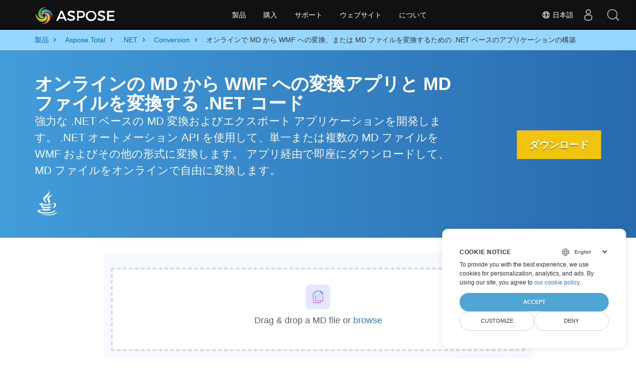

--- FILE ---
content_type: text/html
request_url: https://products.aspose.com/total/ja/net/conversion/md-to-wmf/
body_size: 11987
content:
<!doctype html><html lang=ja class=no-js><head><meta charset=utf-8><link rel=dns-prefetch href=https://www.googletagmanager.com/><script>window.dataLayer=window.dataLayer||[];function gtag(){dataLayer.push(arguments)}gtag("set","url_passthrough",!0),gtag("set","ads_data_redaction",!0),gtag("consent","default",{ad_storage:"denied",ad_user_data:"denied",ad_personalization:"denied",analytics_storage:"denied"}),window.uetq=window.uetq||[],window.uetq.push("consent","default",{ad_storage:"denied"})</script><script>(function(e,t,n,s,o){e[s]=e[s]||[],e[s].push({"gtm.start":(new Date).getTime(),event:"gtm.js"});var a=t.getElementsByTagName(n)[0],i=t.createElement(n),r=s!="dataLayer"?"&l="+s:"";i.async=!0,i.src="https://www.googletagmanager.com/gtm.js?id="+o+r,a.parentNode.insertBefore(i,a)})(window,document,"script","dataLayer","GTM-NJMHSH")</script><meta name=robots content="index, follow"><link rel=apple-touch-icon sizes=180x180 href=https://cms.admin.containerize.com/templates/asposecloud/images/apple-touch-icon.png><link rel=icon type=image/png sizes=32x32 href=https://cms.admin.containerize.com/templates/asposecloud/images/favicon-32x32.png><link rel=icon type=image/png sizes=16x16 href=https://cms.admin.containerize.com/templates/asposecloud/images/favicon-16x16.png><link rel=mask-icon href=https://cms.admin.containerize.com/templates/asposecloud/images/safari-pinned-tab.svg color=#5bbad5><link rel="shortcut icon" href=https://cms.admin.containerize.com/templates/asposecloud/images/favicon.ico><meta name=msapplication-TileColor content="#2b5797"><meta name=msapplication-config content="https://cms.admin.containerize.com/templates/asposecloud/images/browserconfig.xml"><meta name=theme-color content="#ffffff"><meta name=author content="Aspose"><meta charset=utf-8><meta name=viewport content="width=device-width,initial-scale=1,shrink-to-fit=no"><link rel=canonical href=https://products.aspose.com/total/ja/net/conversion/md-to-wmf/><link rel=alternate hreflang=x-default href=https://products.aspose.com/total/net/conversion/md-to-wmf/><link rel=alternate hreflang=en href=https://products.aspose.com/total/net/conversion/md-to-wmf/><link rel=alternate hreflang=fr href=https://products.aspose.com/total/fr/net/conversion/md-to-wmf/><link rel=alternate hreflang=de href=https://products.aspose.com/total/de/net/conversion/md-to-wmf/><link rel=alternate hreflang=tr href=https://products.aspose.com/total/tr/net/conversion/md-to-wmf/><link rel=alternate hreflang=el href=https://products.aspose.com/total/el/net/conversion/md-to-wmf/><link rel=alternate hreflang=ru href=https://products.aspose.com/total/ru/net/conversion/md-to-wmf/><link rel=alternate hreflang=zh href=https://products.aspose.com/total/zh/net/conversion/md-to-wmf/><link rel=alternate hreflang=hi href=https://products.aspose.com/total/hi/net/conversion/md-to-wmf/><link rel=alternate hreflang=it href=https://products.aspose.com/total/it/net/conversion/md-to-wmf/><link rel=alternate hreflang=es href=https://products.aspose.com/total/es/net/conversion/md-to-wmf/><link rel=alternate hreflang=pt href=https://products.aspose.com/total/pt/net/conversion/md-to-wmf/><link rel=alternate hreflang=id href=https://products.aspose.com/total/id/net/conversion/md-to-wmf/><link rel=alternate hreflang=pl href=https://products.aspose.com/total/pl/net/conversion/md-to-wmf/><link rel=alternate hreflang=hu href=https://products.aspose.com/total/hu/net/conversion/md-to-wmf/><link rel=alternate hreflang=nl href=https://products.aspose.com/total/nl/net/conversion/md-to-wmf/><link rel=alternate hreflang=sv href=https://products.aspose.com/total/sv/net/conversion/md-to-wmf/><link rel=alternate hreflang=cs href=https://products.aspose.com/total/cs/net/conversion/md-to-wmf/><link rel=alternate hreflang=uk href=https://products.aspose.com/total/uk/net/conversion/md-to-wmf/><link rel=alternate hreflang=he href=https://products.aspose.com/total/he/net/conversion/md-to-wmf/><link rel=alternate hreflang=ar href=https://products.aspose.com/total/ar/net/conversion/md-to-wmf/><link rel=alternate hreflang=th href=https://products.aspose.com/total/th/net/conversion/md-to-wmf/><link rel=alternate hreflang=ko href=https://products.aspose.com/total/ko/net/conversion/md-to-wmf/><link rel=alternate hreflang=vi href=https://products.aspose.com/total/vi/net/conversion/md-to-wmf/><meta name=generator content="Hugo 0.101.0"><title>オンラインで MD から WMF への変換、または MD ファイルを変換するための .NET ベースのアプリケーションの構築 | products.aspose.com</title><meta name=description content="MD を WMF ファイルに変換する無料オンライン アプリ。MD ドキュメント用の .NET C# 変換ライブラリ コード。"><script type=application/ld+json>{"@context":"http://schema.org/","@type":"SoftwareApplication","name":"Aspose.Total for Net","applicationCategory":"DeveloperApplication","image":["https://www.aspose.cloud/templates/aspose/img/products/total/aspose_total-for-net.svg"],"description":"MD を WMF ファイルに変換する無料オンライン アプリ。MD ドキュメント用の .NET C# 変換ライブラリ コード。","downloadUrl":"https://releases.aspose.com/total/net/","releaseNotes":"https://docs.aspose.com/total/net/release-notes/","operatingSystem":["Windows","Linux","macOS"]}</script><script type=application/ld+json>{"@context":"https://schema.org/","@type":"Article","mainEntityOfPage":{"@type":"WebPage","@id":"https:\/\/products.aspose.com\/total\/ja\/net\/conversion\/md-to-wmf\/"},"headline":"オンラインで MD から WMF への変換、または MD ファイルを変換するための .NET ベースのアプリケーションの構築","description":"MD を WMF ファイルに変換する無料オンライン アプリ。MD ドキュメント用の .NET C# 変換ライブラリ コード。","image":{"@type":"ImageObject","url":"https://www.aspose.cloud/templates/aspose/img/products/total/aspose_total-for-net.svg","width":"","height":""},"author":{"@type":"Organization","name":"Aspose Pty Ltd"},"publisher":{"@type":"Organization","name":"Aspose Pty Ltd","logo":{"@type":"ImageObject","url":"https://about.aspose.com/templates/aspose/img/svg/aspose-logo.svg","width":"","height":""}},"datePublished":"2026-01-15","wordCount":"578","articleBody":"[オンラインの MD から WMF への変換アプリと MD ファイルを変換する .NET コード 強力な .NET ベースの MD 変換およびエクスポート アプリケーションを開発します。 .NET オートメーション API を使用して、単一または複数の MD ファイルを WMF およびその他の形式に変換します。 アプリ経由で即座にダウンロードして、MD ファイルをオンラインで自由に変換します。 ダウンロード アプリを使用してオンラインでMDをWMFファイルに変換する 変換するMDファイルをアップロードします MDのサイズに応じて数秒以上待ちます アップロードステータスバーに注意してください 「変換」ボタンをクリックします MD は WMF ドキュメントに変換されます 変換されたWMFファイルをダウンロードする .NET Automation API 経由で MD を WMF に変換する Document クラスを使用してMDファイルを開きます JpegDevice クラスオブジェクトを初期化し、 Process を使用してMDをJPEGにレンダリングします。 com \/ pdf \/ net \/ aspose.pdf.devices.pagedevice \/ process \/ methods \/ 1)メソッド Image クラスを使用してJPEGファイルをロードします Save メソッドを使用してドキュメントをWMF形式で保存します \u0026nbsp; C# .NET 経由で MD を WMF に変換する \u0026nbsp; \u0026nbsp; C＃を介して単一ファイルでMDファイルをWMFに変換する, C＃を介してMDファイルをWMFに変換および回転します などの他の機能を使用して MD を WMF に保存するケースがさらにいくつかあります。 \u0026nbsp; .NET を使用して MD ファイル変換アプリケーションを開発する MD ファイルを WMF ドキュメントに簡単に保存およびエクスポートするための .NET ベースのソフトウェア アプリケーションを開発する必要がありますか? Aspose.Total for .NET を使用すると、.NET 開発者は誰でも上記の API コードを統合して、Microsoft Word、Excel、Powerpoint、PDF、電子メール ファイル、画像、その他の形式を含むさまざまな形式にわたる変換アプリケーションをプログラムできます。 ドキュメント変換用の強力な .NET ライブラリ。MD 形式を含む多くの一般的な形式をサポートします。 ドキュメントを他の形式にエクスポートする場合、プログラマーは Aspose.Words for .NET 、 Aspose.Cells for .NET 、 Aspose.Slides for .NET 、 Aspose.PDF for .NET 、 Aspose.Imaging for .NET などの Aspose.Total for .NET 子 API を使用できます。 MD .NET 用変換ライブラリ Aspose.Total for .NET をシステムにインストールするには、3 つの代替オプションがあります。 ニーズに似たものを選択し、ステップバイステップの指示に従ってください。 NuGet Package をインストールします。 ドキュメント を参照してください Visual Studio IDE 内で Aspose.Wrods 、 Aspose.Cells 、 Aspose.PDF などの子 API を選択して、パッケージ マネージャー コンソールを使用してライブラリをインストールします。 Windowsインストーラーを使用してライブラリを手動でインストールする MD を WMF に保存するアプリの要件 当社製品は完全にクロスプラットフォームであり、「.NET Standard 2.0」仕様に準拠したすべての主要な .NET 実装をサポートしています。 Microsoft .NET Framework、最も古いバージョン 2.0 から始まり、最新の「.NET Framework 4.8」まで .NET Core は、最も古い 2.0 から始まり、最新の \u0026lsquo;.NET 6\u0026rsquo; で終わります。 モノラル \u0026gt;= 2.6.7 .NET コードは基盤となるハードウェアやオペレーティング システムに依存せず、仮想マシンのみに依存するため、Windows、macOS、Android、iOS、Linux 向けのあらゆる種類のソフトウェアを自由に開発できます。 .NET Framework、.NET Core、Windows Azure、Mono、または Xamarin の対応するバージョンがインストールされていることを確認してください。 C#、F#、VB.NET アプリケーションを作成するには、Microsoft Visual Studio、Xamarin、MonoDevelop IDE を使用することをお勧めします。 プログラムでMDファイルをWMFに変換する：ユースケース マークダウン ファイル(.md) を ウィンドウズ メタファイル (WMF) 形式に コンバージョンする。 マークダウン ファイルは、テキスト情報の保存とドキュメント作成に向άλι適しています。しかし、グラフィックスやイメージとの 작업においては、WMF 形式のような高品質な レンダリングと ビジュアル化が重要です。 マークダウン ファイルを WMF 形式に コンバージョンすることで、グラフィカル 콘텐츠のフル潜力を引き出すことができます。この変換により、次のような用途で役立ちます: 用途: インフォグラフィック作成: インフォグラフィックを作成し、データの_insights_を視覚的に表現し、効率的に情報を共有することができるようにします。 技術文書とドキュメンテ이션: WMF 形式で 技術イラストレーションや チャートを レンダーし、ドキュメント에 高品質な ビジュアル 表現を実現します。 グラフィック デザインと アートワーク: マークダウン ファイルを グラフィックス、ロゴ、または アートワークに コンバージョンし、さまざまな メディア（プリンターや デジタルプラットフォーム）で 使用できる スターヌグ 디자인을 생성することができます。 マークダウン ファイルを WMF 形式に コンバージョンすることで、グラフィカル 콘텐츠の 창의적可能性を引き出し、さまざまな 영역에서 효과를 실現することが 됩니다。 よくある質問 上記の .NET コードをアプリケーションで使用できますか? はい、このコードをダウンロードしていただけます。.NET を使用して、MD を WMF ファイルにエクスポートして保存するプロフェッショナルなソリューションを簡単に開発できます。 Aspose MD から WMF への変換 API を使用して、.NET で高レベルのプラットフォームに依存しないソフトウェアを開発します。 このドキュメントエクスポートアプリは Windows でのみ動作しますか? Windows、Linux、Mac OS、Android など、どのオペレーティング システムで実行されているかに関係なく、どのデバイスからでも MD から WMF へのドキュメントのエクスポートを開始できる柔軟性があります。 必要なのは、最新の Web ブラウザとアクティブなインターネット接続だけです。 オンライン アプリを使用して複数の MD ドキュメントを変換するのは安全ですか? もちろんです! 当社のサービスを通じて生成された出力ファイルは、24 時間以内に当社サーバーから安全かつ自動的に削除されます。 その結果、これらのファイルに関連付けられたダウンロード リンクは、この期間を過ぎると機能しなくなります。 アプリを使用するにはどのブラウザが必要ですか? オンラインでの MD ドキュメント変換には、Google Chrome、Firefox、Opera、Safari などの最新の Web ブラウザを使用できます。 複数の MD ファイルをエクスポートするにはどうすればよいですか? まず、変換したい 1 つ以上のファイルをアップロードします。MD ファイルをドラッグ アンド ドロップするか、白い領域内をクリックするだけです。 その後、「変換」ボタンをクリックすると、オンライン変換アプリがアップロードされたファイルをすぐに処理します。 MD ファイルの変換にはどのくらい時間がかかりますか? この変換アプリケーションは高速に動作しますが、ドキュメントのサイズによっては、アップロードして必要な形式で保存するまでに数秒以上かかる場合があります。 MD の変換オプションを .NET で探索 MD を ODP に変換 (OpenDocument プレゼンテーション形式) MD を OTP に変換 (OpenDocument標準フォーマット) MD を POTM に変換 (Microsoft PowerPoint テンプレート ファイル) MD を POTX に変換 (Microsoft PowerPoint テンプレートのプレゼンテーション) MD を POT に変換 (Microsoft PowerPoint テンプレート ファイル) MD を POWERPOINT に変換 (プレゼンテーションファイル) MD を PPSM に変換 (マクロを有効にしたスライド ショー) MD を PPSX に変換 (PowerPoint スライド ショー) MD を PPS に変換 (PowerPoint スライド ショー) MD を PPTM に変換 (マクロが有効なプレゼンテーション ファイル) MD を PPT に変換 (パワーポイントによるプレゼンテーション) MD を SWF に変換 (ショックウェーブフラッシュムービー) MD を XAML に変換 (XAMLファイル) MD を DOCM に変換 (Microsoft Word 2007 マルコ ファイル) MD を DOTM に変換 (Microsoft Word 2007\u0026#43; テンプレート ファイル) MD を DOTX に変換 (Microsoft Wordテンプレートファイル) MD を DOT に変換 (Microsoft Wordテンプレートファイル) MD を FLATOPC に変換 (Microsoft Word 2003 ワードプロセッサML) MD を GIF に変換 (グラフィカル交換フォーマット) MD を MARKDOWN に変換 (軽量マークアップ言語) MD を MHTML に変換 (MIME HTML) MD を ODT に変換 (OpenDocument テキスト ファイル形式) MD を OTT に変換 (OpenDocument テンプレート) MD を PCL に変換 (プリンターコマンド言語) MD を PS に変換 (ポストスクリプトファイル) MD を RTF に変換 (リッチテキスト形式) MD を WORDML に変換 (Microsoft Word 2003 ワードプロセッサML) MD を XAMLFLOW に変換 (MicrosoftのPower Automate) MD を APNG に変換 (アニメーション化されたポータブル ネットワーク グラフィックス) MD を CSV に変換 (カンマ区切りの値) MD を DICOM に変換 (医療におけるデジタル イメージングと通信) MD を DIF に変換 (データ交換フォーマット) MD を DXF に変換 (Autodesk 図面交換フォーマット) MD を EMZ に変換 (Windows 圧縮拡張メタファイル) MD を Excel に変換 (スプレッドシートのファイル形式) MD を FODS に変換 (OpenDocument フラット XML スプレッドシート) MD を IMAGE に変換 (画像ファイル) MD を JPEG2000 に変換 (J2K画像フォーマット) MD を ODS に変換 (OpenDocument スプレッドシート) MD を PSD に変換 (Photoshop ドキュメント) \u0026nbsp;]"}</script><script type=application/ld+json>{"@context":"https://schema.org","@type":"Organization","name":"Aspose Pty. Ltd.","url":"https://www.aspose.com","logo":"https://about.aspose.com/templates/aspose/img/svg/aspose-logo.svg","alternateName":"Aspose","sameAs":["https://www.facebook.com/Aspose/","https://twitter.com/Aspose","https://www.youtube.com/user/AsposeVideo","https://www.linkedin.com/company/aspose","https://stackoverflow.com/questions/tagged/aspose","https://aspose.quora.com/","https://aspose.github.io/"],"contactPoint":[{"@type":"ContactPoint","telephone":"+1 903 306 1676","contactType":"sales","areaServed":"US","availableLanguage":"en"},{"@type":"ContactPoint","telephone":"+44 141 628 8900","contactType":"sales","areaServed":"GB","availableLanguage":"en"},{"@type":"ContactPoint","telephone":"+61 2 8006 6987","contactType":"sales","areaServed":"AU","availableLanguage":"en"}]}</script><script type=application/ld+json>{"@context":"https://schema.org","@type":"WebSite","url":"https://www.aspose.com","sameAs":["https://search.aspose.com","https://docs.aspose.com","https://blog.aspose.com","https://forum.aspose.com","https://products.aspose.com","https://about.aspose.com","https://purchase.aspose.com","https://apireference.aspose.com"],"potentialAction":{"@type":"SearchAction","target":"https://search.aspose.com/search/?q={search_term_string}","query-input":"required name=search_term_string"}}</script><meta itemprop=name content="オンラインで MD から WMF への変換、または MD ファイルを変換するための .NET ベースのアプリケーションの構築"><meta itemprop=description content="MD を WMF ファイルに変換する無料オンライン アプリ。MD ドキュメント用の .NET C# 変換ライブラリ コード。"><meta property="og:title" content="オンラインで MD から WMF への変換、または MD ファイルを変換するための .NET ベースのアプリケーションの構築"><meta property="og:description" content="MD を WMF ファイルに変換する無料オンライン アプリ。MD ドキュメント用の .NET C# 変換ライブラリ コード。"><meta property="og:type" content="website"><meta property="og:url" content="https://products.aspose.com/total/ja/net/conversion/md-to-wmf/"><link href=/total/css/ico.min.css rel=stylesheet><link rel=preload href=/total/css/auto-page.min.css as=style onload='this.onload=null,this.rel="stylesheet"'><noscript><link rel=stylesheet href=/total/css/auto-page.min.css></noscript><script>(function(e,t,n,s,o,i,a){e.ContainerizeMenuObject=o,e[o]=e[o]||function(){(e[o].q=e[o].q||[]).push(arguments)},e[o].l=1*new Date,i=t.createElement(n),a=t.getElementsByTagName(n)[0],i.async=1,i.src=s,a.parentNode.append(i)})(window,document,"script","https://menu-new.containerize.com/scripts/engine.min.js?v=1.0.1","aspose-ja")</script><div class=lang-selector id=locale style=display:none!important><a href=#><em class="flag-jp flag-24"></em>&nbsp;日本語</a></div><div class="modal fade lanpopup" id=langModal tabindex=-1 aria-labelledby=langModalLabel data-nosnippet aria-modal=true role=dialog style=display:none><div class="modal-dialog modal-dialog-centered modal-lg"><div class=modal-content style=background-color:#343a40><a class=lang-close id=lang-close href=#><img src=/images/close.svg width=14 height=14 alt=Close></em></a><div class=modal-body><div class=rowbox><div class="col langbox"><a href=https://products.aspose.com/total/net/conversion/md-to-wmf/ data-title=En class=langmenu><span><em class="flag-us flag-24"></em>&nbsp;English</span></a></div><div class="col langbox"><a href=https://products.aspose.com/total/fr/net/conversion/md-to-wmf/ data-title=Fr class=langmenu><span><em class="flag-fr flag-24"></em>&nbsp;Français</span></a></div><div class="col langbox"><a href=https://products.aspose.com/total/de/net/conversion/md-to-wmf/ data-title=De class=langmenu><span><em class="flag-de flag-24"></em>&nbsp;Deutsch</span></a></div><div class="col langbox"><a href=https://products.aspose.com/total/tr/net/conversion/md-to-wmf/ data-title=Tr class=langmenu><span><em class="flag-tr flag-24"></em>&nbsp;Türkçe</span></a></div><div class="col langbox"><a href=https://products.aspose.com/total/el/net/conversion/md-to-wmf/ data-title=El class=langmenu><span><em class="flag-gr flag-24"></em>&nbsp;Ελληνικά</span></a></div><div class="col langbox"><a href=https://products.aspose.com/total/ru/net/conversion/md-to-wmf/ data-title=Ru class=langmenu><span><em class="flag-ru flag-24"></em>&nbsp;Русский</span></a></div><div class="col langbox"><a href=https://products.aspose.com/total/zh/net/conversion/md-to-wmf/ data-title=Zh class=langmenu><span><em class="flag-cn flag-24"></em>&nbsp;简体中文</span></a></div><div class="col langbox"><a href=https://products.aspose.com/total/hi/net/conversion/md-to-wmf/ data-title=Hi class=langmenu><span><em class="flag-in flag-24"></em>&nbsp;हिन्दी</span></a></div><div class="col langbox"><a href=https://products.aspose.com/total/it/net/conversion/md-to-wmf/ data-title=It class=langmenu><span><em class="flag-it flag-24"></em>&nbsp;Italiano</span></a></div><div class="col langbox"><a href=https://products.aspose.com/total/es/net/conversion/md-to-wmf/ data-title=Es class=langmenu><span><em class="flag-es flag-24"></em>&nbsp;Español</span></a></div><div class="col langbox"><a href=https://products.aspose.com/total/pt/net/conversion/md-to-wmf/ data-title=Pt class=langmenu><span><em class="flag-br flag-24"></em>&nbsp;Português</span></a></div><div class="col langbox"><a href=https://products.aspose.com/total/id/net/conversion/md-to-wmf/ data-title=Id class=langmenu><span><em class="flag-id flag-24"></em>&nbsp;Indonesian</span></a></div><div class="col langbox"><a href=https://products.aspose.com/total/pl/net/conversion/md-to-wmf/ data-title=Pl class=langmenu><span><em class="flag-pl flag-24"></em>&nbsp;Polski</span></a></div><div class="col langbox"><a href=https://products.aspose.com/total/hu/net/conversion/md-to-wmf/ data-title=Hu class=langmenu><span><em class="flag-hu flag-24"></em>&nbsp;Magyar</span></a></div><div class="col langbox"><a href=https://products.aspose.com/total/nl/net/conversion/md-to-wmf/ data-title=Nl class=langmenu><span><em class="flag-nl flag-24"></em>&nbsp;Nederlands</span></a></div><div class="col langbox"><a href=https://products.aspose.com/total/sv/net/conversion/md-to-wmf/ data-title=Sv class=langmenu><span><em class="flag-se flag-24"></em>&nbsp;Svenska</span></a></div><div class="col langbox"><a href=https://products.aspose.com/total/cs/net/conversion/md-to-wmf/ data-title=Cs class=langmenu><span><em class="flag-cz flag-24"></em>&nbsp;čeština</span></a></div><div class="col langbox"><a href=https://products.aspose.com/total/uk/net/conversion/md-to-wmf/ data-title=Uk class=langmenu><span><em class="flag-ua flag-24"></em>&nbsp;Україна</span></a></div><div class="col langbox"><a href=https://products.aspose.com/total/he/net/conversion/md-to-wmf/ data-title=He class=langmenu><span><em class="flag-il flag-24"></em>&nbsp;עִברִית</span></a></div><div class="col langbox"><a href=https://products.aspose.com/total/ar/net/conversion/md-to-wmf/ data-title=Ar class=langmenu><span><em class="flag-sa flag-24"></em>&nbsp;عربي</span></a></div><div class="col langbox"><a href=https://products.aspose.com/total/th/net/conversion/md-to-wmf/ data-title=Th class=langmenu><span><em class="flag-th flag-24"></em>&nbsp;ไทย</span></a></div><div class="col langbox"><a href=https://products.aspose.com/total/ko/net/conversion/md-to-wmf/ data-title=Ko class=langmenu><span><em class="flag-kr flag-24"></em>&nbsp;한국인</span></a></div><div class="col langbox"><a href=https://products.aspose.com/total/vi/net/conversion/md-to-wmf/ data-title=Vi class=langmenu><span><em class="flag-vn flag-24"></em>&nbsp;Tiếng Việt</span></a></div></div></div></div></div></div></div><script>const langshowpop=document.getElementById("locale"),langhidepop=document.getElementById("lang-close");langshowpop.addEventListener("click",addClass,!1),langhidepop.addEventListener("click",removeClass,!1);function addClass(e){e.preventDefault();var t=document.querySelector(".lanpopup");t.classList.toggle("show")}function removeClass(e){e.preventDefault();var t=document.querySelector(".lanpopup");t.classList.remove("show")}</script><link rel=stylesheet href=https://www.aspose.com/css/locale.min.css><script defer>const observer=new MutationObserver((e,t)=>{const n=document.getElementById("DynabicMenuUserControls");if(n){const e=document.getElementById("locale");n.prepend(e),e.setAttribute("id","localswitch"),e.setAttribute("style","visibility:visible"),t.disconnect();return}});observer.observe(document,{childList:!0,subtree:!0})</script></head><body class=td-section><noscript><iframe src="https://www.googletagmanager.com/ns.html?id=GTM-NJMHSH" height=0 width=0 style=display:none;visibility:hidden></iframe></noscript><script src=https://www.consentise.com/v1.2/consent-min.js data-cookiedomain=.aspose.com data-privacy-policy-url=https://about.aspose.com/legal/privacy-policy/ data-preferred-color=#4FA5D3 data-default-language=en defer></script><style>.bg-light-primary{background:#97d6ff}.productbreadcrumbs li{list-style-type:none}.productbreadcrumbs li{padding:10px 0;display:inline-block;color:#333}.productbreadcrumbs a{display:inline-block;color:#006bb0!important}.productbreadcrumbs li i{margin:0 10px}@media(max-width:688px){.productbreadcrumbs{padding:0 20px!important}}</style><div class="container-fluid bg-light-primary"><div class=container><div class=row><div class="col-md-12 p-0"><ol class="d-flex align-items-center m-0 productbreadcrumbs p-0" itemscope itemtype=https://schema.org/BreadcrumbList><li itemprop=itemListElement itemscope itemtype=https://schema.org/ListItem><a href=/ja/ itemprop=item><span itemprop=name>製品</span></a><meta itemprop=position content="1"></li><li itemprop=itemListElement itemscope itemtype=https://schema.org/ListItem><i class="fa fa-angle-right">&nbsp;</i>
<a itemprop=item href=/total/ja/><span itemprop=name>Aspose.Total</span></a><meta itemprop=position content="2"></li><li itemprop=itemListElement itemscope itemtype=https://schema.org/ListItem><i class="fa fa-angle-right">&nbsp;</i>
<a itemprop=item href=/total/ja/net/><span itemprop=name>.NET</span></a><meta itemprop=position content="3"></li><li itemprop=itemListElement itemscope itemtype=https://schema.org/ListItem><i class="fa fa-angle-right">&nbsp;</i>
<a itemprop=item href=/total/ja/net/conversion/><span itemprop=name>Conversion</span></a><meta itemprop=position content="4"></li><li itemprop=itemListElement itemscope itemtype=https://schema.org/ListItem><i class="fa fa-angle-right">&nbsp;</i>
<span itemprop=name>オンラインで MD から WMF への変換、または MD ファイルを変換するための .NET ベースのアプリケーションの構築</span><meta itemprop=position content="5"></li></ol></div></div></div></div><div class="container-fluid td-default td-outer set-min-height"><main role=main class=td-main><style>.header1.header2.productfamilyheader.minify-header{background:#439cda;background:linear-gradient(90deg,#439cda 0%,#286baf 100%)!important;margin-top:0;color:#fff;text-align:center;padding-bottom:45px}.header1.header2.productfamilyheader.minify-header h1,.header1.header2.productfamilyheader.minify-header h2{text-align:center!important}h3.h3title{margin-top:2%!important;margin-bottom:25px;font-size:26px!important;color:#182945!important;width:100%;font-weight:700!important}.faqsection h4{margin-top:2%!important;margin-bottom:10px;font-size:16px!important;color:#182945!important;width:100%;font-weight:600!important}.faqsection p{color:#666}.other-converter span{display:block!important}h4.h3title,h3.h3title{color:#182945!important}.howtolist li{margin-right:0!important;line-height:30px;position:relative;margin-bottom:10px;font-size:18px;list-style-type:none}.howtolist li:before{content:"";position:absolute;left:-30px;top:5px;display:block;background:#006bb0;width:20px;height:20px;color:#fff;text-align:center;line-height:20px;font-size:12px;font-weight:700;border-radius:4px}.howtolist li:nth-child(1):before{content:"1"}.howtolist li:nth-child(2):before{content:"2"}.howtolist li:nth-child(3):before{content:"3"}.howtolist li:nth-child(4):before{content:"4"}.howtolist li:nth-child(5):before{content:"5"}.howtolist li:nth-child(6):before{content:"6"}.howtolist li:nth-child(7):before{content:"7"}.howtolist li:nth-child(8):before{content:"8"}.howtolist li:nth-child(9):before{content:"9"}.howtolist li:nth-child(10):before{content:"10"}.container .mt-0{margin-top:0!important}.container .mb-0{margin-bottom:0!important}.remove-rp{padding-right:0!important}.remove-lp{padding-left:0!important}.highlight pre{padding:20px;border-radius:10px!important}.h2title{margin-top:1rem!important}.bg-light-gray{background:#f7f7f7}.td-outer,.container-fluid.bg-light-primary{padding-left:0;padding-right:0}.pf-landing-page-com .header1 h1,.pf-landing-page-com .header1 h2{text-align:left!important;margin-top:0!important;margin-bottom:0!important}main.td-main p+div .codeblock{padding-top:1rem}.features-section h5{margin-top:0!important}main.td-main p{margin-bottom:0!important}.singleproduct h2.h2title{margin-top:2rem!important;margin-bottom:1rem!important}.pf-landing-page-com{margin-left:0!important;margin-right:0!important}@media(max-width:768px){#howto{padding:10px 20px 20px}#howto ol{padding:0}#howto h2,#howto .h2{text-align:center}.howtolist .howtosection{display:table!important;align-content:center;justify-content:left;margin-top:30px!important}.howtolist .howtosectiongfx{order:1}.howtolist .dflex,.howtolist .howtosectiongfx{display:block}.howtolist ul{list-style-type:none;margin:25px 0 0;padding:0}.howtolist li{line-height:26px;text-align:left;width:100%;margin:0 0 20px;padding-top:0;padding-right:35px;padding-bottom:0;padding-left:0;display:inline-block;text-indent:0;padding-left:30px;font-size:14px}.howtolist li:before{content:"";position:absolute;left:0;top:5px;display:block;background:#006bb0;width:20px;height:20px;color:#fff;text-align:center;line-height:20px;text-indent:0;font-size:12px;font-weight:700;border-radius:4px}.convertypes p{text-align:left!important}.howtolist.d-flex{display:block!important}h3.h3title,h4.h3title{line-height:30px!important;font-size:22px!important}.desktopon{display:none!important}}@media(max-width:668px){.other-converter{max-width:50%}.productbreadcrumbs li:last-child i{margin-left:0!important}.singleproduct h2.h2title{margin-top:1rem!important;margin-bottom:1rem!important}}</style><div class=pf-landing-page-com><div class="container-fluid header1 header2 productfamilyheader minify-header2"><div class=container><div class="row pt-lg-5"><div class="col-md-9 m-auto padding0"><div class="padding0 col-lg-12 tc"><h1 class="mt-0 mb-0">オンラインの MD から WMF への変換アプリと MD ファイルを変換する .NET コード</h1><h2 class=pr-h2>強力な .NET ベースの MD 変換およびエクスポート アプリケーションを開発します。 .NET オートメーション API を使用して、単一または複数の MD ファイルを WMF およびその他の形式に変換します。 アプリ経由で即座にダウンロードして、MD ファイルをオンラインで自由に変換します。</h2><p class="mt-4 platforms-ico"><a href=https://products.aspose.com/total/ja/java/conversion/md-to-wmf/><img width=50 height=50 src=https://products.aspose.com/total/images/java.svg></a></p></div></div><div class="padding0 col-lg-3 tr"><a href=https://releases.aspose.com/ja/total/net/ class="btn btn-warning btn-large">ダウンロード</a></div></div></div></div></div><style>@media(max-width:980px){body .pf-landing-page-com .header2{display:block!important}body .pf-landing-page-com .header1 h1,.pf-landing-page-com .header1 h2{text-align:center!important;margin-top:20px!important}}</style><style>.platforms-ico{text-align:left!Important}.platforms-ico img{filter:invert(100)brightness(100);max-width:50px!important;width:50px!important}@media(max-width:668px){p.platforms-ico{text-align:center!Important}}</style><div class='container-fluid bg-white agp-content section'><div class=container><div class=row><div class="container-fluid agp-content bg-white aboutfile box-1 vh100 section nopbtm"><div class=container><div class=row><div class="demobox tc col-md-12 padding-0" align=center><iframe title="無料のオンライン MD から WMF への変換アプリ" style=border:none;height:426px scrolling=no src="https://widgets.aspose.cloud/total-conversion/?to=wmf&from=md" id=child-iframe width=80%></iframe></div></div></div></div></div></div></div><div class='container-fluid bg-white agp-content section'><div class=container><div class=row><div class="col-md-6 tl"><h2 class=heading-border>アプリを使用してオンラインでMDをWMFファイルに変換する</h2><ol><li>変換するMDファイルをアップロードします</li><li>MDのサイズに応じて数秒以上待ちます</li><li>アップロードステータスバーに注意してください</li><li>「変換」ボタンをクリックします</li><li>MD は WMF ドキュメントに変換されます</li><li>変換されたWMFファイルをダウンロードする</li></ol></div><div class="col-md-6 tl"><h2 class=heading-border>.NET Automation API 経由で MD を WMF に変換する</h2><ol><li><a href=https://reference.aspose.com/pdf/net/aspose.pdf/document>Document</a>
クラスを使用してMDファイルを開きます</li><li><a href=https://reference.aspose.com/pdf/net/aspose.pdf.devices/jpegdevice>JpegDevice</a>
クラスオブジェクトを初期化し、
<a href=https%ef%bc%9a//apireference.aspose>Process</a>
を使用してMDをJPEGにレンダリングします。 com / pdf / net / aspose.pdf.devices.pagedevice / process / methods / 1)メソッド</li><li><a href=https://reference.aspose.com/imaging/net/aspose.imaging/image>Image</a>
クラスを使用してJPEGファイルをロードします</li><li><a href=https://reference.aspose.com/imaging/net/aspose.imaging.image/save/methods/4>Save</a>
メソッドを使用してドキュメントをWMF形式で保存します</li></ol></div><div class=spacer>&nbsp;</div><div class="col-md-12 tl"><div id=code class=codeblock><h3>C# .NET 経由で MD を WMF に変換する</h3><script type=application/javascript src="https://gist.github.com/aspose-com-gists/2f2f0deee186feb29f805d4b26625caf.js?file=convert-pdf-to-image.cs"></script></div></div><div class=spacer>&nbsp;</div></div></div></div><div class=cleartop>&nbsp;</div><div class="container-fluid productfamilypage bg-gray"><div class="container features-section"><div class=row><p><p>C＃を介して単一ファイルでMDファイルをWMFに変換する, C＃を介してMDファイルをWMFに変換および回転します などの他の機能を使用して MD を WMF に保存するケースがさらにいくつかあります。</p><div class="remove-rp remove-lp col-md-12"><div class=codeblock id=code><h3></h3><script type=application/javascript src="https://gist.github.com/aspose-com-gists/2f2f0deee186feb29f805d4b26625caf.js?file=convert-pdf-to-single-file.cs"></script></div></div><div class="remove-rp remove-lp col-md-12"><div class=codeblock id=code><h3></h3><script type=application/javascript src="https://gist.github.com/aspose-com-gists/2f2f0deee186feb29f805d4b26625caf.js?file=convert-and-rotate-pdf-to-image.cs"></script></div></div></p></div></div></div><div class=cleartop>&nbsp;</div><div class="container-fluid productfamilypage bg-gray"><div class="container features-section"><div class=row><p><h2>.NET を使用して MD ファイル変換アプリケーションを開発する</h2><p>MD ファイルを WMF ドキュメントに簡単に保存およびエクスポートするための .NET ベースのソフトウェア アプリケーションを開発する必要がありますか?
<a href=https://products.aspose.com/total/ja/net/>Aspose.Total for .NET</a>
を使用すると、.NET 開発者は誰でも上記の API コードを統合して、Microsoft Word、Excel、Powerpoint、PDF、電子メール ファイル、画像、その他の形式を含むさまざまな形式にわたる変換アプリケーションをプログラムできます。 ドキュメント変換用の強力な .NET ライブラリ。MD 形式を含む多くの一般的な形式をサポートします。 ドキュメントを他の形式にエクスポートする場合、プログラマーは
<a href=https://products.aspose.com/words/ja/net/>Aspose.Words for .NET</a>
、
<a href=https://products.aspose.com/cells/ja/net/>Aspose.Cells for .NET</a>
、
<a href=https://products.aspose.com/slides/ja/net/>Aspose.Slides for .NET</a>
、
<a href=https://products.aspose.com/pdf/ja/net/>Aspose.PDF for .NET</a>
、
<a href=https://products.aspose.com/imaging/ja/net/>Aspose.Imaging for .NET</a>
などの Aspose.Total for .NET 子 API を使用できます。<br><br></p></p></div></div></div><div class='container-fluid bg-white agp-content section'><div class=container><div class=row><div class="col-md-6 tl"><h2 class=heading-border>MD .NET 用変換ライブラリ</h2><p>Aspose.Total for .NET をシステムにインストールするには、3 つの代替オプションがあります。 ニーズに似たものを選択し、ステップバイステップの指示に従ってください。<br><br></p><ul><li><a href=https://www.nuget.org/packages/Aspose.Total/>NuGet Package</a>
をインストールします。
<a href=https://docs.aspose.com/total/net/>ドキュメント</a>
を参照してください</li><li>Visual Studio IDE 内で
<a href=https://docs.aspose.com/words/net/installation/#install-asposecells-using-package-manager-gui>Aspose.Wrods</a>
、
<a href=https://docs.aspose.com/cells/net/installation/#install-asposecells-using-package-manager-gui>Aspose.Cells</a>
、
<a href=https://docs.aspose.com/pdf/net/installation/#install-asposecells-using-package-manager-gui>Aspose.PDF</a>
などの子 API を選択して、パッケージ マネージャー コンソールを使用してライブラリをインストールします。</li><li>Windowsインストーラーを使用してライブラリを手動でインストールする</li></ul></div><div class="col-md-6 tl"><h2 class=heading-border>MD を WMF に保存するアプリの要件</h2><p>当社製品は完全にクロスプラットフォームであり、「.NET Standard 2.0」仕様に準拠したすべての主要な .NET 実装をサポートしています。<br><br></p><ul><li>Microsoft .NET Framework、最も古いバージョン 2.0 から始まり、最新の「.NET Framework 4.8」まで</li><li>.NET Core は、最も古い 2.0 から始まり、最新の &lsquo;.NET 6&rsquo; で終わります。</li><li>モノラル >= 2.6.7<br>.NET コードは基盤となるハードウェアやオペレーティング システムに依存せず、仮想マシンのみに依存するため、Windows、macOS、Android、iOS、Linux 向けのあらゆる種類のソフトウェアを自由に開発できます。 .NET Framework、.NET Core、Windows Azure、Mono、または Xamarin の対応するバージョンがインストールされていることを確認してください。<br>C#、F#、VB.NET アプリケーションを作成するには、Microsoft Visual Studio、Xamarin、MonoDevelop IDE を使用することをお勧めします。</li></ul></div></div></div></div><div class="container-fluid productfamilypage"><div class="features-section singleproduct"><div class=container><div class=row><div class="remove-rp remove-lp col-lg-12"><h2 class=h2title>プログラムでMDファイルをWMFに変換する：ユースケース</h2><p>マークダウン ファイル(.md) を ウィンドウズ メタファイル (WMF) 形式に コンバージョンする。</p><p>マークダウン ファイルは、テキスト情報の保存とドキュメント作成に向άλι適しています。しかし、グラフィックスやイメージとの 작업においては、WMF 形式のような高品質な レンダリングと ビジュアル化が重要です。</p><p>マークダウン ファイルを WMF 形式に コンバージョンすることで、グラフィカル 콘텐츠のフル潜力を引き出すことができます。この変換により、次のような用途で役立ちます:</p><p><strong>用途:</strong></p><ul><li><strong>インフォグラフィック作成</strong>: インフォグラフィックを作成し、データの_insights_を視覚的に表現し、効率的に情報を共有することができるようにします。</li><li><strong>技術文書とドキュメンテ이션</strong>: WMF 形式で 技術イラストレーションや チャートを レンダーし、ドキュメント에 高品質な ビジュアル 表現を実現します。</li><li><strong>グラフィック デザインと アートワーク</strong>: マークダウン ファイルを グラフィックス、ロゴ、または アートワークに コンバージョンし、さまざまな メディア（プリンターや デジタルプラットフォーム）で 使用できる スターヌグ 디자인을 생성することができます。</li></ul><p>マークダウン ファイルを WMF 形式に コンバージョンすることで、グラフィカル 콘텐츠の 창의적可能性を引き出し、さまざまな 영역에서 효과를 실現することが 됩니다。</p></div></div></div></div></div><div class='pf-landing-page-com autogen'><style>.howtolist li{margin-right:0!important;line-height:26px;position:relative;margin-bottom:10px;font-size:13px;list-style-type:none}</style><div class="col-md-12 tl bg-gray-dark howtolist section"><a class=anchor name=faqpage></a><div class="container tl dflex" itemscope itemtype=https://schema.org/FAQPage><div class="col-md-4 howtosectiongfx"><img class=social-panel-hide-on-mobile src=https://www.groupdocs.cloud/templates/brand/images/groupdocs/conversion/groupdocs_conversion-brand.png alt=よくある質問 width=335 height=283></div><div class="howtosection col-md-8"><div><h2>よくある質問</h2><ul><li itemscope itemprop=mainEntity itemtype=https://schema.org/Question><div><span itemprop=name><b>上記の .NET コードをアプリケーションで使用できますか?</b></span></div><div itemscope itemprop=acceptedAnswer itemtype=https://schema.org/Answer><span itemprop=text>はい、このコードをダウンロードしていただけます。.NET を使用して、MD を WMF ファイルにエクスポートして保存するプロフェッショナルなソリューションを簡単に開発できます。 Aspose MD から WMF への変換 API を使用して、.NET で高レベルのプラットフォームに依存しないソフトウェアを開発します。</span></div></li><li itemscope itemprop=mainEntity itemtype=https://schema.org/Question><div><span itemprop=name><b>このドキュメントエクスポートアプリは Windows でのみ動作しますか?</b></span></div><div itemscope itemprop=acceptedAnswer itemtype=https://schema.org/Answer><span itemprop=text>Windows、Linux、Mac OS、Android など、どのオペレーティング システムで実行されているかに関係なく、どのデバイスからでも MD から WMF へのドキュメントのエクスポートを開始できる柔軟性があります。 必要なのは、最新の Web ブラウザとアクティブなインターネット接続だけです。</span></div></li><li itemscope itemprop=mainEntity itemtype=https://schema.org/Question><div><span itemprop=name><b>オンライン アプリを使用して複数の MD ドキュメントを変換するのは安全ですか?</b></span></div><div itemscope itemprop=acceptedAnswer itemtype=https://schema.org/Answer><span itemprop=text>もちろんです! 当社のサービスを通じて生成された出力ファイルは、24 時間以内に当社サーバーから安全かつ自動的に削除されます。 その結果、これらのファイルに関連付けられたダウンロード リンクは、この期間を過ぎると機能しなくなります。</span></div></li><li itemscope itemprop=mainEntity itemtype=https://schema.org/Question><div><span itemprop=name><b>アプリを使用するにはどのブラウザが必要ですか?</b></span></div><div itemscope itemprop=acceptedAnswer itemtype=https://schema.org/Answer><span itemprop=text>オンラインでの MD ドキュメント変換には、Google Chrome、Firefox、Opera、Safari などの最新の Web ブラウザを使用できます。</span></div></li><li itemscope itemprop=mainEntity itemtype=https://schema.org/Question><div><span itemprop=name><b>複数の MD ファイルをエクスポートするにはどうすればよいですか?</b></span></div><div itemscope itemprop=acceptedAnswer itemtype=https://schema.org/Answer><span itemprop=text>まず、変換したい 1 つ以上のファイルをアップロードします。MD ファイルをドラッグ アンド ドロップするか、白い領域内をクリックするだけです。 その後、「変換」ボタンをクリックすると、オンライン変換アプリがアップロードされたファイルをすぐに処理します。</span></div></li><li itemscope itemprop=mainEntity itemtype=https://schema.org/Question><div><span itemprop=name><b>MD ファイルの変換にはどのくらい時間がかかりますか?</b></span></div><div itemscope itemprop=acceptedAnswer itemtype=https://schema.org/Answer><span itemprop=text>この変換アプリケーションは高速に動作しますが、ドキュメントのサイズによっては、アップロードして必要な形式で保存するまでに数秒以上かかる場合があります。</span></div></li></ul></div></div></div><div class="col-md-12 pt-5 pb-5 convertypes bg-white agp-content section" id=dvOtherSupportedConversions><div class=container><h3 id="hOtherSupportedFeatureHeading tc" class="tc d-block">MD の変換オプションを .NET で探索</h3><div class="row other-converters"><div class="col-md-3 other-converter"><a href=https://products.aspose.com/total/ja/net/conversion/md-to-odp/>MD を ODP に変換</a>
(OpenDocument プレゼンテーション形式)</div><div class="col-md-3 other-converter"><a href=https://products.aspose.com/total/ja/net/conversion/md-to-otp/>MD を OTP に変換</a>
(OpenDocument標準フォーマット)</div><div class="col-md-3 other-converter"><a href=https://products.aspose.com/total/ja/net/conversion/md-to-potm/>MD を POTM に変換</a>
(Microsoft PowerPoint テンプレート ファイル)</div><div class="col-md-3 other-converter"><a href=https://products.aspose.com/total/ja/net/conversion/md-to-potx/>MD を POTX に変換</a>
(Microsoft PowerPoint テンプレートのプレゼンテーション)</div><div class="col-md-3 other-converter"><a href=https://products.aspose.com/total/ja/net/conversion/md-to-pot/>MD を POT に変換</a>
(Microsoft PowerPoint テンプレート ファイル)</div><div class="col-md-3 other-converter"><a href=https://products.aspose.com/total/ja/net/conversion/md-to-powerpoint/>MD を POWERPOINT に変換</a>
(プレゼンテーションファイル)</div><div class="col-md-3 other-converter"><a href=https://products.aspose.com/total/ja/net/conversion/md-to-ppsm/>MD を PPSM に変換</a>
(マクロを有効にしたスライド ショー)</div><div class="col-md-3 other-converter"><a href=https://products.aspose.com/total/ja/net/conversion/md-to-ppsx/>MD を PPSX に変換</a>
(PowerPoint スライド ショー)</div><div class="col-md-3 other-converter"><a href=https://products.aspose.com/total/ja/net/conversion/md-to-pps/>MD を PPS に変換</a>
(PowerPoint スライド ショー)</div><div class="col-md-3 other-converter"><a href=https://products.aspose.com/total/ja/net/conversion/md-to-pptm/>MD を PPTM に変換</a>
(マクロが有効なプレゼンテーション ファイル)</div><div class="col-md-3 other-converter"><a href=https://products.aspose.com/total/ja/net/conversion/md-to-ppt/>MD を PPT に変換</a>
(パワーポイントによるプレゼンテーション)</div><div class="col-md-3 other-converter"><a href=https://products.aspose.com/total/ja/net/conversion/md-to-swf/>MD を SWF に変換</a>
(ショックウェーブフラッシュムービー)</div><div class="col-md-3 other-converter"><a href=https://products.aspose.com/total/ja/net/conversion/md-to-xaml/>MD を XAML に変換</a>
(XAMLファイル)</div><div class="col-md-3 other-converter"><a href=https://products.aspose.com/total/ja/net/conversion/md-to-docm/>MD を DOCM に変換</a>
(Microsoft Word 2007 マルコ ファイル)</div><div class="col-md-3 other-converter"><a href=https://products.aspose.com/total/ja/net/conversion/md-to-dotm/>MD を DOTM に変換</a>
(Microsoft Word 2007+ テンプレート ファイル)</div><div class="col-md-3 other-converter"><a href=https://products.aspose.com/total/ja/net/conversion/md-to-dotx/>MD を DOTX に変換</a>
(Microsoft Wordテンプレートファイル)</div><div class="col-md-3 other-converter"><a href=https://products.aspose.com/total/ja/net/conversion/md-to-dot/>MD を DOT に変換</a>
(Microsoft Wordテンプレートファイル)</div><div class="col-md-3 other-converter"><a href=https://products.aspose.com/total/ja/net/conversion/md-to-flatopc/>MD を FLATOPC に変換</a>
(Microsoft Word 2003 ワードプロセッサML)</div><div class="col-md-3 other-converter"><a href=https://products.aspose.com/total/ja/net/conversion/md-to-gif/>MD を GIF に変換</a>
(グラフィカル交換フォーマット)</div><div class="col-md-3 other-converter"><a href=https://products.aspose.com/total/ja/net/conversion/md-to-markdown/>MD を MARKDOWN に変換</a>
(軽量マークアップ言語)</div><div class="col-md-3 other-converter"><a href=https://products.aspose.com/total/ja/net/conversion/md-to-mhtml/>MD を MHTML に変換</a>
(MIME HTML)</div><div class="col-md-3 other-converter"><a href=https://products.aspose.com/total/ja/net/conversion/md-to-odt/>MD を ODT に変換</a>
(OpenDocument テキスト ファイル形式)</div><div class="col-md-3 other-converter"><a href=https://products.aspose.com/total/ja/net/conversion/md-to-ott/>MD を OTT に変換</a>
(OpenDocument テンプレート)</div><div class="col-md-3 other-converter"><a href=https://products.aspose.com/total/ja/net/conversion/md-to-pcl/>MD を PCL に変換</a>
(プリンターコマンド言語)</div><div class="col-md-3 other-converter"><a href=https://products.aspose.com/total/ja/net/conversion/md-to-ps/>MD を PS に変換</a>
(ポストスクリプトファイル)</div><div class="col-md-3 other-converter"><a href=https://products.aspose.com/total/ja/net/conversion/md-to-rtf/>MD を RTF に変換</a>
(リッチテキスト形式)</div><div class="col-md-3 other-converter"><a href=https://products.aspose.com/total/ja/net/conversion/md-to-wordml/>MD を WORDML に変換</a>
(Microsoft Word 2003 ワードプロセッサML)</div><div class="col-md-3 other-converter"><a href=https://products.aspose.com/total/ja/net/conversion/md-to-xamlflow/>MD を XAMLFLOW に変換</a>
(MicrosoftのPower Automate)</div><div class="col-md-3 other-converter"><a href=https://products.aspose.com/total/ja/net/conversion/md-to-apng/>MD を APNG に変換</a>
(アニメーション化されたポータブル ネットワーク グラフィックス)</div><div class="col-md-3 other-converter"><a href=https://products.aspose.com/total/ja/net/conversion/md-to-csv/>MD を CSV に変換</a>
(カンマ区切りの値)</div><div class="col-md-3 other-converter"><a href=https://products.aspose.com/total/ja/net/conversion/md-to-dicom/>MD を DICOM に変換</a>
(医療におけるデジタル イメージングと通信)</div><div class="col-md-3 other-converter"><a href=https://products.aspose.com/total/ja/net/conversion/md-to-dif/>MD を DIF に変換</a>
(データ交換フォーマット)</div><div class="col-md-3 other-converter"><a href=https://products.aspose.com/total/ja/net/conversion/md-to-dxf/>MD を DXF に変換</a>
(Autodesk 図面交換フォーマット)</div><div class="col-md-3 other-converter"><a href=https://products.aspose.com/total/ja/net/conversion/md-to-emz/>MD を EMZ に変換</a>
(Windows 圧縮拡張メタファイル)</div><div class="col-md-3 other-converter"><a href=https://products.aspose.com/total/ja/net/conversion/md-to-excel/>MD を Excel に変換</a>
(スプレッドシートのファイル形式)</div><div class="col-md-3 other-converter"><a href=https://products.aspose.com/total/ja/net/conversion/md-to-fods/>MD を FODS に変換</a>
(OpenDocument フラット XML スプレッドシート)</div><div class="col-md-3 other-converter"><a href=https://products.aspose.com/total/ja/net/conversion/md-to-image/>MD を IMAGE に変換</a>
(画像ファイル)</div><div class="col-md-3 other-converter"><a href=https://products.aspose.com/total/ja/net/conversion/md-to-jpeg2000/>MD を JPEG2000 に変換</a>
(J2K画像フォーマット)</div><div class="col-md-3 other-converter"><a href=https://products.aspose.com/total/ja/net/conversion/md-to-ods/>MD を ODS に変換</a>
(OpenDocument スプレッドシート)</div><div class="col-md-3 other-converter"><a href=https://products.aspose.com/total/ja/net/conversion/md-to-psd/>MD を PSD に変換</a>
(Photoshop ドキュメント)</div></div></div></div></div><div id=back-top><a class=backtop style=cursor:pointer;display:inline;opacity:1>&nbsp;</a></div></div></main></div><script src=https://code.jquery.com/jquery-3.3.1.min.js integrity="sha256-FgpCb/KJQlLNfOu91ta32o/NMZxltwRo8QtmkMRdAu8=" crossorigin=anonymous></script><script defer src=/total/js/main.min.bcff3ebc12e5204436729789d5fdbb30bd3f02f3529ae312b91c61c2335100e9.js integrity="sha256-vP8+vBLlIEQ2cpeJ1f27ML0/AvNSmuMSuRxhwjNRAOk=" crossorigin=anonymous></script><div id=DynabicMenuFooter></div></body></html>

--- FILE ---
content_type: text/javascript; charset=utf-8
request_url: https://gist.github.com/aspose-com-gists/2f2f0deee186feb29f805d4b26625caf.js?file=convert-and-rotate-pdf-to-image.cs
body_size: 2546
content:
document.write('<link rel="stylesheet" href="https://github.githubassets.com/assets/gist-embed-68783a026c0c.css">')
document.write('<div id=\"gist113426571\" class=\"gist\">\n    <div class=\"gist-file\" translate=\"no\" data-color-mode=\"light\" data-light-theme=\"light\">\n      <div class=\"gist-data\">\n        <div class=\"js-gist-file-update-container js-task-list-container\">\n  <div id=\"file-convert-and-rotate-pdf-to-image-cs\" class=\"file my-2\">\n    \n    <div itemprop=\"text\"\n      class=\"Box-body p-0 blob-wrapper data type-c  \"\n      style=\"overflow: auto\" tabindex=\"0\" role=\"region\"\n      aria-label=\"convert-and-rotate-pdf-to-image.cs content, created by aspose-com-gists on 12:02AM on December 06, 2021.\"\n    >\n\n        \n<div class=\"js-check-hidden-unicode js-blob-code-container blob-code-content\">\n\n  <template class=\"js-file-alert-template\">\n  <div data-view-component=\"true\" class=\"flash flash-warn flash-full d-flex flex-items-center\">\n  <svg aria-hidden=\"true\" height=\"16\" viewBox=\"0 0 16 16\" version=\"1.1\" width=\"16\" data-view-component=\"true\" class=\"octicon octicon-alert\">\n    <path d=\"M6.457 1.047c.659-1.234 2.427-1.234 3.086 0l6.082 11.378A1.75 1.75 0 0 1 14.082 15H1.918a1.75 1.75 0 0 1-1.543-2.575Zm1.763.707a.25.25 0 0 0-.44 0L1.698 13.132a.25.25 0 0 0 .22.368h12.164a.25.25 0 0 0 .22-.368Zm.53 3.996v2.5a.75.75 0 0 1-1.5 0v-2.5a.75.75 0 0 1 1.5 0ZM9 11a1 1 0 1 1-2 0 1 1 0 0 1 2 0Z\"><\/path>\n<\/svg>\n    <span>\n      This file contains hidden or bidirectional Unicode text that may be interpreted or compiled differently than what appears below. To review, open the file in an editor that reveals hidden Unicode characters.\n      <a class=\"Link--inTextBlock\" href=\"https://github.co/hiddenchars\" target=\"_blank\">Learn more about bidirectional Unicode characters<\/a>\n    <\/span>\n\n\n  <div data-view-component=\"true\" class=\"flash-action\">        <a href=\"{{ revealButtonHref }}\" data-view-component=\"true\" class=\"btn-sm btn\">    Show hidden characters\n<\/a>\n<\/div>\n<\/div><\/template>\n<template class=\"js-line-alert-template\">\n  <span aria-label=\"This line has hidden Unicode characters\" data-view-component=\"true\" class=\"line-alert tooltipped tooltipped-e\">\n    <svg aria-hidden=\"true\" height=\"16\" viewBox=\"0 0 16 16\" version=\"1.1\" width=\"16\" data-view-component=\"true\" class=\"octicon octicon-alert\">\n    <path d=\"M6.457 1.047c.659-1.234 2.427-1.234 3.086 0l6.082 11.378A1.75 1.75 0 0 1 14.082 15H1.918a1.75 1.75 0 0 1-1.543-2.575Zm1.763.707a.25.25 0 0 0-.44 0L1.698 13.132a.25.25 0 0 0 .22.368h12.164a.25.25 0 0 0 .22-.368Zm.53 3.996v2.5a.75.75 0 0 1-1.5 0v-2.5a.75.75 0 0 1 1.5 0ZM9 11a1 1 0 1 1-2 0 1 1 0 0 1 2 0Z\"><\/path>\n<\/svg>\n<\/span><\/template>\n\n  <table data-hpc class=\"highlight tab-size js-file-line-container\" data-tab-size=\"4\" data-paste-markdown-skip data-tagsearch-path=\"convert-and-rotate-pdf-to-image.cs\">\n        <tr>\n          <td id=\"file-convert-and-rotate-pdf-to-image-cs-L1\" class=\"blob-num js-line-number js-blob-rnum\" data-line-number=\"1\"><\/td>\n          <td id=\"file-convert-and-rotate-pdf-to-image-cs-LC1\" class=\"blob-code blob-code-inner js-file-line\">  <span class=pl-c>// supports PDF, CGM, EPUB, TeX, PCL, PS, XPS, MD, MHTML, XSLFO, HTML file formats<\/span><\/td>\n        <\/tr>\n        <tr>\n          <td id=\"file-convert-and-rotate-pdf-to-image-cs-L2\" class=\"blob-num js-line-number js-blob-rnum\" data-line-number=\"2\"><\/td>\n          <td id=\"file-convert-and-rotate-pdf-to-image-cs-LC2\" class=\"blob-code blob-code-inner js-file-line\">  <span class=pl-c>// load PDF with an instance of Document<\/span><\/td>\n        <\/tr>\n        <tr>\n          <td id=\"file-convert-and-rotate-pdf-to-image-cs-L3\" class=\"blob-num js-line-number js-blob-rnum\" data-line-number=\"3\"><\/td>\n          <td id=\"file-convert-and-rotate-pdf-to-image-cs-LC3\" class=\"blob-code blob-code-inner js-file-line\">  <span class=pl-k>var<\/span> <span class=pl-s1>document<\/span> <span class=pl-c1>=<\/span> <span class=pl-k>new<\/span> <span class=pl-smi>Document<\/span><span class=pl-kos>(<\/span><span class=pl-s>&quot;input.pdf&quot;<\/span><span class=pl-kos>)<\/span><span class=pl-kos>;<\/span><\/td>\n        <\/tr>\n        <tr>\n          <td id=\"file-convert-and-rotate-pdf-to-image-cs-L4\" class=\"blob-num js-line-number js-blob-rnum\" data-line-number=\"4\"><\/td>\n          <td id=\"file-convert-and-rotate-pdf-to-image-cs-LC4\" class=\"blob-code blob-code-inner js-file-line\">  <span class=pl-c>// create an object of jpegDevice<\/span><\/td>\n        <\/tr>\n        <tr>\n          <td id=\"file-convert-and-rotate-pdf-to-image-cs-L5\" class=\"blob-num js-line-number js-blob-rnum\" data-line-number=\"5\"><\/td>\n          <td id=\"file-convert-and-rotate-pdf-to-image-cs-LC5\" class=\"blob-code blob-code-inner js-file-line\">  <span class=pl-k>var<\/span> <span class=pl-s1>renderer<\/span> <span class=pl-c1>=<\/span> <span class=pl-k>new<\/span> <span class=pl-smi>JpegDevice<\/span><span class=pl-kos>(<\/span><span class=pl-kos>)<\/span><span class=pl-kos>;<\/span><\/td>\n        <\/tr>\n        <tr>\n          <td id=\"file-convert-and-rotate-pdf-to-image-cs-L6\" class=\"blob-num js-line-number js-blob-rnum\" data-line-number=\"6\"><\/td>\n          <td id=\"file-convert-and-rotate-pdf-to-image-cs-LC6\" class=\"blob-code blob-code-inner js-file-line\">  <span class=pl-c>// convert a particular page and save the image in JPEG format<\/span><\/td>\n        <\/tr>\n        <tr>\n          <td id=\"file-convert-and-rotate-pdf-to-image-cs-L7\" class=\"blob-num js-line-number js-blob-rnum\" data-line-number=\"7\"><\/td>\n          <td id=\"file-convert-and-rotate-pdf-to-image-cs-LC7\" class=\"blob-code blob-code-inner js-file-line\">  <span class=pl-s1>renderer<\/span><span class=pl-kos>.<\/span><span class=pl-en>Process<\/span><span class=pl-kos>(<\/span><span class=pl-s1>document<\/span><span class=pl-kos>.<\/span><span class=pl-s1>Pages<\/span><span class=pl-kos>[<\/span><span class=pl-c1>1<\/span><span class=pl-kos>]<\/span><span class=pl-kos>,<\/span> <span class=pl-s>&quot;output.jpeg&quot;<\/span><span class=pl-kos>)<\/span><span class=pl-kos>;<\/span><\/td>\n        <\/tr>\n        <tr>\n          <td id=\"file-convert-and-rotate-pdf-to-image-cs-L8\" class=\"blob-num js-line-number js-blob-rnum\" data-line-number=\"8\"><\/td>\n          <td id=\"file-convert-and-rotate-pdf-to-image-cs-LC8\" class=\"blob-code blob-code-inner js-file-line\">  <span class=pl-c>// load JPEG file <\/span><\/td>\n        <\/tr>\n        <tr>\n          <td id=\"file-convert-and-rotate-pdf-to-image-cs-L9\" class=\"blob-num js-line-number js-blob-rnum\" data-line-number=\"9\"><\/td>\n          <td id=\"file-convert-and-rotate-pdf-to-image-cs-LC9\" class=\"blob-code blob-code-inner js-file-line\">  <span class=pl-k>var<\/span> <span class=pl-s1>image<\/span> <span class=pl-c1>=<\/span> <span class=pl-s1>Image<\/span><span class=pl-kos>.<\/span><span class=pl-en>Load<\/span><span class=pl-kos>(<\/span><span class=pl-s>&quot;output.jpeg&quot;<\/span><span class=pl-kos>)<\/span><span class=pl-kos>;<\/span><\/td>\n        <\/tr>\n        <tr>\n          <td id=\"file-convert-and-rotate-pdf-to-image-cs-L10\" class=\"blob-num js-line-number js-blob-rnum\" data-line-number=\"10\"><\/td>\n          <td id=\"file-convert-and-rotate-pdf-to-image-cs-LC10\" class=\"blob-code blob-code-inner js-file-line\">  <span class=pl-c>// rotate the image<\/span><\/td>\n        <\/tr>\n        <tr>\n          <td id=\"file-convert-and-rotate-pdf-to-image-cs-L11\" class=\"blob-num js-line-number js-blob-rnum\" data-line-number=\"11\"><\/td>\n          <td id=\"file-convert-and-rotate-pdf-to-image-cs-LC11\" class=\"blob-code blob-code-inner js-file-line\">  <span class=pl-s1>image<\/span><span class=pl-kos>.<\/span><span class=pl-en>RotateFlip<\/span><span class=pl-kos>(<\/span><span class=pl-s1>RotateFlipType<\/span><span class=pl-kos>.<\/span><span class=pl-s1>Rotate270FlipNone<\/span><span class=pl-kos>)<\/span><span class=pl-kos>;<\/span><\/td>\n        <\/tr>\n        <tr>\n          <td id=\"file-convert-and-rotate-pdf-to-image-cs-L12\" class=\"blob-num js-line-number js-blob-rnum\" data-line-number=\"12\"><\/td>\n          <td id=\"file-convert-and-rotate-pdf-to-image-cs-LC12\" class=\"blob-code blob-code-inner js-file-line\">  <span class=pl-c>// supports Dicom, Jpeg2000, Apng, Psd, Dxf, Wmf, Emz, Wmz, Tga, Svgz file formats<\/span><\/td>\n        <\/tr>\n        <tr>\n          <td id=\"file-convert-and-rotate-pdf-to-image-cs-L13\" class=\"blob-num js-line-number js-blob-rnum\" data-line-number=\"13\"><\/td>\n          <td id=\"file-convert-and-rotate-pdf-to-image-cs-LC13\" class=\"blob-code blob-code-inner js-file-line\">  <span class=pl-c>// save JPEG to PSD file format<\/span><\/td>\n        <\/tr>\n        <tr>\n          <td id=\"file-convert-and-rotate-pdf-to-image-cs-L14\" class=\"blob-num js-line-number js-blob-rnum\" data-line-number=\"14\"><\/td>\n          <td id=\"file-convert-and-rotate-pdf-to-image-cs-LC14\" class=\"blob-code blob-code-inner js-file-line\">  <span class=pl-s1>image<\/span><span class=pl-kos>.<\/span><span class=pl-en>Save<\/span><span class=pl-kos>(<\/span><span class=pl-s>&quot;output.psd&quot;<\/span><span class=pl-kos>,<\/span> <span class=pl-k>new<\/span> <span class=pl-smi>PsdOptions<\/span><span class=pl-kos>(<\/span><span class=pl-kos>)<\/span><span class=pl-kos>)<\/span><span class=pl-kos>;<\/span><\/td>\n        <\/tr>\n  <\/table>\n<\/div>\n\n\n    <\/div>\n\n  <\/div>\n<\/div>\n\n      <\/div>\n      <div class=\"gist-meta\">\n        <a href=\"https://gist.github.com/aspose-com-gists/2f2f0deee186feb29f805d4b26625caf/raw/1f36ab988b74cc671dd9d020a31296cde640587a/convert-and-rotate-pdf-to-image.cs\" style=\"float:right\" class=\"Link--inTextBlock\">view raw<\/a>\n        <a href=\"https://gist.github.com/aspose-com-gists/2f2f0deee186feb29f805d4b26625caf#file-convert-and-rotate-pdf-to-image-cs\" class=\"Link--inTextBlock\">\n          convert-and-rotate-pdf-to-image.cs\n        <\/a>\n        hosted with &#10084; by <a class=\"Link--inTextBlock\" href=\"https://github.com\">GitHub<\/a>\n      <\/div>\n    <\/div>\n<\/div>\n')


--- FILE ---
content_type: text/javascript; charset=utf-8
request_url: https://gist.github.com/aspose-com-gists/2f2f0deee186feb29f805d4b26625caf.js?file=convert-pdf-to-single-file.cs
body_size: 2603
content:
document.write('<link rel="stylesheet" href="https://github.githubassets.com/assets/gist-embed-68783a026c0c.css">')
document.write('<div id=\"gist113426571\" class=\"gist\">\n    <div class=\"gist-file\" translate=\"no\" data-color-mode=\"light\" data-light-theme=\"light\">\n      <div class=\"gist-data\">\n        <div class=\"js-gist-file-update-container js-task-list-container\">\n  <div id=\"file-convert-pdf-to-single-file-cs\" class=\"file my-2\">\n    \n    <div itemprop=\"text\"\n      class=\"Box-body p-0 blob-wrapper data type-c  \"\n      style=\"overflow: auto\" tabindex=\"0\" role=\"region\"\n      aria-label=\"convert-pdf-to-single-file.cs content, created by aspose-com-gists on 12:02AM on December 06, 2021.\"\n    >\n\n        \n<div class=\"js-check-hidden-unicode js-blob-code-container blob-code-content\">\n\n  <template class=\"js-file-alert-template\">\n  <div data-view-component=\"true\" class=\"flash flash-warn flash-full d-flex flex-items-center\">\n  <svg aria-hidden=\"true\" height=\"16\" viewBox=\"0 0 16 16\" version=\"1.1\" width=\"16\" data-view-component=\"true\" class=\"octicon octicon-alert\">\n    <path d=\"M6.457 1.047c.659-1.234 2.427-1.234 3.086 0l6.082 11.378A1.75 1.75 0 0 1 14.082 15H1.918a1.75 1.75 0 0 1-1.543-2.575Zm1.763.707a.25.25 0 0 0-.44 0L1.698 13.132a.25.25 0 0 0 .22.368h12.164a.25.25 0 0 0 .22-.368Zm.53 3.996v2.5a.75.75 0 0 1-1.5 0v-2.5a.75.75 0 0 1 1.5 0ZM9 11a1 1 0 1 1-2 0 1 1 0 0 1 2 0Z\"><\/path>\n<\/svg>\n    <span>\n      This file contains hidden or bidirectional Unicode text that may be interpreted or compiled differently than what appears below. To review, open the file in an editor that reveals hidden Unicode characters.\n      <a class=\"Link--inTextBlock\" href=\"https://github.co/hiddenchars\" target=\"_blank\">Learn more about bidirectional Unicode characters<\/a>\n    <\/span>\n\n\n  <div data-view-component=\"true\" class=\"flash-action\">        <a href=\"{{ revealButtonHref }}\" data-view-component=\"true\" class=\"btn-sm btn\">    Show hidden characters\n<\/a>\n<\/div>\n<\/div><\/template>\n<template class=\"js-line-alert-template\">\n  <span aria-label=\"This line has hidden Unicode characters\" data-view-component=\"true\" class=\"line-alert tooltipped tooltipped-e\">\n    <svg aria-hidden=\"true\" height=\"16\" viewBox=\"0 0 16 16\" version=\"1.1\" width=\"16\" data-view-component=\"true\" class=\"octicon octicon-alert\">\n    <path d=\"M6.457 1.047c.659-1.234 2.427-1.234 3.086 0l6.082 11.378A1.75 1.75 0 0 1 14.082 15H1.918a1.75 1.75 0 0 1-1.543-2.575Zm1.763.707a.25.25 0 0 0-.44 0L1.698 13.132a.25.25 0 0 0 .22.368h12.164a.25.25 0 0 0 .22-.368Zm.53 3.996v2.5a.75.75 0 0 1-1.5 0v-2.5a.75.75 0 0 1 1.5 0ZM9 11a1 1 0 1 1-2 0 1 1 0 0 1 2 0Z\"><\/path>\n<\/svg>\n<\/span><\/template>\n\n  <table data-hpc class=\"highlight tab-size js-file-line-container\" data-tab-size=\"4\" data-paste-markdown-skip data-tagsearch-path=\"convert-pdf-to-single-file.cs\">\n        <tr>\n          <td id=\"file-convert-pdf-to-single-file-cs-L1\" class=\"blob-num js-line-number js-blob-rnum\" data-line-number=\"1\"><\/td>\n          <td id=\"file-convert-pdf-to-single-file-cs-LC1\" class=\"blob-code blob-code-inner js-file-line\">// supports PDF, CGM, EPUB, TeX, PCL, PS, XPS, MD, MHTML, XSLFO, HTML file formats<\/td>\n        <\/tr>\n        <tr>\n          <td id=\"file-convert-pdf-to-single-file-cs-L2\" class=\"blob-num js-line-number js-blob-rnum\" data-line-number=\"2\"><\/td>\n          <td id=\"file-convert-pdf-to-single-file-cs-LC2\" class=\"blob-code blob-code-inner js-file-line\">// Open PDF document<\/td>\n        <\/tr>\n        <tr>\n          <td id=\"file-convert-pdf-to-single-file-cs-L3\" class=\"blob-num js-line-number js-blob-rnum\" data-line-number=\"3\"><\/td>\n          <td id=\"file-convert-pdf-to-single-file-cs-LC3\" class=\"blob-code blob-code-inner js-file-line\"> Document pdfDocument = new Document(&quot;input.pdf&quot;);<\/td>\n        <\/tr>\n        <tr>\n          <td id=\"file-convert-pdf-to-single-file-cs-L4\" class=\"blob-num js-line-number js-blob-rnum\" data-line-number=\"4\"><\/td>\n          <td id=\"file-convert-pdf-to-single-file-cs-LC4\" class=\"blob-code blob-code-inner js-file-line\">// Create Resolution object<\/td>\n        <\/tr>\n        <tr>\n          <td id=\"file-convert-pdf-to-single-file-cs-L5\" class=\"blob-num js-line-number js-blob-rnum\" data-line-number=\"5\"><\/td>\n          <td id=\"file-convert-pdf-to-single-file-cs-LC5\" class=\"blob-code blob-code-inner js-file-line\">Resolution resolution = new Resolution(300);<\/td>\n        <\/tr>\n        <tr>\n          <td id=\"file-convert-pdf-to-single-file-cs-L6\" class=\"blob-num js-line-number js-blob-rnum\" data-line-number=\"6\"><\/td>\n          <td id=\"file-convert-pdf-to-single-file-cs-LC6\" class=\"blob-code blob-code-inner js-file-line\">// Create TiffSettings object<\/td>\n        <\/tr>\n        <tr>\n          <td id=\"file-convert-pdf-to-single-file-cs-L7\" class=\"blob-num js-line-number js-blob-rnum\" data-line-number=\"7\"><\/td>\n          <td id=\"file-convert-pdf-to-single-file-cs-LC7\" class=\"blob-code blob-code-inner js-file-line\">TiffSettings tiffSettings = new TiffSettings<\/td>\n        <\/tr>\n        <tr>\n          <td id=\"file-convert-pdf-to-single-file-cs-L8\" class=\"blob-num js-line-number js-blob-rnum\" data-line-number=\"8\"><\/td>\n          <td id=\"file-convert-pdf-to-single-file-cs-LC8\" class=\"blob-code blob-code-inner js-file-line\">{<\/td>\n        <\/tr>\n        <tr>\n          <td id=\"file-convert-pdf-to-single-file-cs-L9\" class=\"blob-num js-line-number js-blob-rnum\" data-line-number=\"9\"><\/td>\n          <td id=\"file-convert-pdf-to-single-file-cs-LC9\" class=\"blob-code blob-code-inner js-file-line\">    Compression = CompressionType.None,<\/td>\n        <\/tr>\n        <tr>\n          <td id=\"file-convert-pdf-to-single-file-cs-L10\" class=\"blob-num js-line-number js-blob-rnum\" data-line-number=\"10\"><\/td>\n          <td id=\"file-convert-pdf-to-single-file-cs-LC10\" class=\"blob-code blob-code-inner js-file-line\">    Depth = ColorDepth.Default,<\/td>\n        <\/tr>\n        <tr>\n          <td id=\"file-convert-pdf-to-single-file-cs-L11\" class=\"blob-num js-line-number js-blob-rnum\" data-line-number=\"11\"><\/td>\n          <td id=\"file-convert-pdf-to-single-file-cs-LC11\" class=\"blob-code blob-code-inner js-file-line\">    Shape = ShapeType.Landscape,<\/td>\n        <\/tr>\n        <tr>\n          <td id=\"file-convert-pdf-to-single-file-cs-L12\" class=\"blob-num js-line-number js-blob-rnum\" data-line-number=\"12\"><\/td>\n          <td id=\"file-convert-pdf-to-single-file-cs-LC12\" class=\"blob-code blob-code-inner js-file-line\">    SkipBlankPages = false<\/td>\n        <\/tr>\n        <tr>\n          <td id=\"file-convert-pdf-to-single-file-cs-L13\" class=\"blob-num js-line-number js-blob-rnum\" data-line-number=\"13\"><\/td>\n          <td id=\"file-convert-pdf-to-single-file-cs-LC13\" class=\"blob-code blob-code-inner js-file-line\">};<\/td>\n        <\/tr>\n        <tr>\n          <td id=\"file-convert-pdf-to-single-file-cs-L14\" class=\"blob-num js-line-number js-blob-rnum\" data-line-number=\"14\"><\/td>\n          <td id=\"file-convert-pdf-to-single-file-cs-LC14\" class=\"blob-code blob-code-inner js-file-line\">// Create TIFF device<\/td>\n        <\/tr>\n        <tr>\n          <td id=\"file-convert-pdf-to-single-file-cs-L15\" class=\"blob-num js-line-number js-blob-rnum\" data-line-number=\"15\"><\/td>\n          <td id=\"file-convert-pdf-to-single-file-cs-LC15\" class=\"blob-code blob-code-inner js-file-line\">TiffDevice tiffDevice = new TiffDevice(resolution, tiffSettings);<\/td>\n        <\/tr>\n        <tr>\n          <td id=\"file-convert-pdf-to-single-file-cs-L16\" class=\"blob-num js-line-number js-blob-rnum\" data-line-number=\"16\"><\/td>\n          <td id=\"file-convert-pdf-to-single-file-cs-LC16\" class=\"blob-code blob-code-inner js-file-line\">// Convert a particular page and save the image to stream<\/td>\n        <\/tr>\n        <tr>\n          <td id=\"file-convert-pdf-to-single-file-cs-L17\" class=\"blob-num js-line-number js-blob-rnum\" data-line-number=\"17\"><\/td>\n          <td id=\"file-convert-pdf-to-single-file-cs-LC17\" class=\"blob-code blob-code-inner js-file-line\">tiffDevice.Process(&quot;output.tif&quot;);<\/td>\n        <\/tr>\n        <tr>\n          <td id=\"file-convert-pdf-to-single-file-cs-L18\" class=\"blob-num js-line-number js-blob-rnum\" data-line-number=\"18\"><\/td>\n          <td id=\"file-convert-pdf-to-single-file-cs-LC18\" class=\"blob-code blob-code-inner js-file-line\">// load TIFF file <\/td>\n        <\/tr>\n        <tr>\n          <td id=\"file-convert-pdf-to-single-file-cs-L19\" class=\"blob-num js-line-number js-blob-rnum\" data-line-number=\"19\"><\/td>\n          <td id=\"file-convert-pdf-to-single-file-cs-LC19\" class=\"blob-code blob-code-inner js-file-line\">var image = Image.Load(&quot;output.tif&quot;);<\/td>\n        <\/tr>\n        <tr>\n          <td id=\"file-convert-pdf-to-single-file-cs-L20\" class=\"blob-num js-line-number js-blob-rnum\" data-line-number=\"20\"><\/td>\n          <td id=\"file-convert-pdf-to-single-file-cs-LC20\" class=\"blob-code blob-code-inner js-file-line\">// supports Dicom, Jpeg2000, Apng, Psd, Dxf, Wmf, Emz, Wmz, Tga, Svgz file formats<\/td>\n        <\/tr>\n        <tr>\n          <td id=\"file-convert-pdf-to-single-file-cs-L21\" class=\"blob-num js-line-number js-blob-rnum\" data-line-number=\"21\"><\/td>\n          <td id=\"file-convert-pdf-to-single-file-cs-LC21\" class=\"blob-code blob-code-inner js-file-line\">// save TIFF to PSD file format<\/td>\n        <\/tr>\n        <tr>\n          <td id=\"file-convert-pdf-to-single-file-cs-L22\" class=\"blob-num js-line-number js-blob-rnum\" data-line-number=\"22\"><\/td>\n          <td id=\"file-convert-pdf-to-single-file-cs-LC22\" class=\"blob-code blob-code-inner js-file-line\">image.Save(&quot;output.psd&quot;, new PsdOptions());<\/td>\n        <\/tr>\n  <\/table>\n<\/div>\n\n\n    <\/div>\n\n  <\/div>\n<\/div>\n\n      <\/div>\n      <div class=\"gist-meta\">\n        <a href=\"https://gist.github.com/aspose-com-gists/2f2f0deee186feb29f805d4b26625caf/raw/1f36ab988b74cc671dd9d020a31296cde640587a/convert-pdf-to-single-file.cs\" style=\"float:right\" class=\"Link--inTextBlock\">view raw<\/a>\n        <a href=\"https://gist.github.com/aspose-com-gists/2f2f0deee186feb29f805d4b26625caf#file-convert-pdf-to-single-file-cs\" class=\"Link--inTextBlock\">\n          convert-pdf-to-single-file.cs\n        <\/a>\n        hosted with &#10084; by <a class=\"Link--inTextBlock\" href=\"https://github.com\">GitHub<\/a>\n      <\/div>\n    <\/div>\n<\/div>\n')


--- FILE ---
content_type: text/javascript; charset=utf-8
request_url: https://gist.github.com/aspose-com-gists/2f2f0deee186feb29f805d4b26625caf.js?file=convert-pdf-to-image.cs
body_size: 2364
content:
document.write('<link rel="stylesheet" href="https://github.githubassets.com/assets/gist-embed-68783a026c0c.css">')
document.write('<div id=\"gist113426571\" class=\"gist\">\n    <div class=\"gist-file\" translate=\"no\" data-color-mode=\"light\" data-light-theme=\"light\">\n      <div class=\"gist-data\">\n        <div class=\"js-gist-file-update-container js-task-list-container\">\n  <div id=\"file-convert-pdf-to-image-cs\" class=\"file my-2\">\n    \n    <div itemprop=\"text\"\n      class=\"Box-body p-0 blob-wrapper data type-c  \"\n      style=\"overflow: auto\" tabindex=\"0\" role=\"region\"\n      aria-label=\"convert-pdf-to-image.cs content, created by aspose-com-gists on 12:02AM on December 06, 2021.\"\n    >\n\n        \n<div class=\"js-check-hidden-unicode js-blob-code-container blob-code-content\">\n\n  <template class=\"js-file-alert-template\">\n  <div data-view-component=\"true\" class=\"flash flash-warn flash-full d-flex flex-items-center\">\n  <svg aria-hidden=\"true\" height=\"16\" viewBox=\"0 0 16 16\" version=\"1.1\" width=\"16\" data-view-component=\"true\" class=\"octicon octicon-alert\">\n    <path d=\"M6.457 1.047c.659-1.234 2.427-1.234 3.086 0l6.082 11.378A1.75 1.75 0 0 1 14.082 15H1.918a1.75 1.75 0 0 1-1.543-2.575Zm1.763.707a.25.25 0 0 0-.44 0L1.698 13.132a.25.25 0 0 0 .22.368h12.164a.25.25 0 0 0 .22-.368Zm.53 3.996v2.5a.75.75 0 0 1-1.5 0v-2.5a.75.75 0 0 1 1.5 0ZM9 11a1 1 0 1 1-2 0 1 1 0 0 1 2 0Z\"><\/path>\n<\/svg>\n    <span>\n      This file contains hidden or bidirectional Unicode text that may be interpreted or compiled differently than what appears below. To review, open the file in an editor that reveals hidden Unicode characters.\n      <a class=\"Link--inTextBlock\" href=\"https://github.co/hiddenchars\" target=\"_blank\">Learn more about bidirectional Unicode characters<\/a>\n    <\/span>\n\n\n  <div data-view-component=\"true\" class=\"flash-action\">        <a href=\"{{ revealButtonHref }}\" data-view-component=\"true\" class=\"btn-sm btn\">    Show hidden characters\n<\/a>\n<\/div>\n<\/div><\/template>\n<template class=\"js-line-alert-template\">\n  <span aria-label=\"This line has hidden Unicode characters\" data-view-component=\"true\" class=\"line-alert tooltipped tooltipped-e\">\n    <svg aria-hidden=\"true\" height=\"16\" viewBox=\"0 0 16 16\" version=\"1.1\" width=\"16\" data-view-component=\"true\" class=\"octicon octicon-alert\">\n    <path d=\"M6.457 1.047c.659-1.234 2.427-1.234 3.086 0l6.082 11.378A1.75 1.75 0 0 1 14.082 15H1.918a1.75 1.75 0 0 1-1.543-2.575Zm1.763.707a.25.25 0 0 0-.44 0L1.698 13.132a.25.25 0 0 0 .22.368h12.164a.25.25 0 0 0 .22-.368Zm.53 3.996v2.5a.75.75 0 0 1-1.5 0v-2.5a.75.75 0 0 1 1.5 0ZM9 11a1 1 0 1 1-2 0 1 1 0 0 1 2 0Z\"><\/path>\n<\/svg>\n<\/span><\/template>\n\n  <table data-hpc class=\"highlight tab-size js-file-line-container\" data-tab-size=\"4\" data-paste-markdown-skip data-tagsearch-path=\"convert-pdf-to-image.cs\">\n        <tr>\n          <td id=\"file-convert-pdf-to-image-cs-L1\" class=\"blob-num js-line-number js-blob-rnum\" data-line-number=\"1\"><\/td>\n          <td id=\"file-convert-pdf-to-image-cs-LC1\" class=\"blob-code blob-code-inner js-file-line\">  // supports PDF, CGM, EPUB, TeX, PCL, PS, XPS, MD, MHTML, XSLFO, HTML file formats<\/td>\n        <\/tr>\n        <tr>\n          <td id=\"file-convert-pdf-to-image-cs-L2\" class=\"blob-num js-line-number js-blob-rnum\" data-line-number=\"2\"><\/td>\n          <td id=\"file-convert-pdf-to-image-cs-LC2\" class=\"blob-code blob-code-inner js-file-line\">  // load PDF with an instance of Document<\/td>\n        <\/tr>\n        <tr>\n          <td id=\"file-convert-pdf-to-image-cs-L3\" class=\"blob-num js-line-number js-blob-rnum\" data-line-number=\"3\"><\/td>\n          <td id=\"file-convert-pdf-to-image-cs-LC3\" class=\"blob-code blob-code-inner js-file-line\">  var document = new Document(&quot;input.pdf&quot;);<\/td>\n        <\/tr>\n        <tr>\n          <td id=\"file-convert-pdf-to-image-cs-L4\" class=\"blob-num js-line-number js-blob-rnum\" data-line-number=\"4\"><\/td>\n          <td id=\"file-convert-pdf-to-image-cs-LC4\" class=\"blob-code blob-code-inner js-file-line\">  // create an object of jpegDevice<\/td>\n        <\/tr>\n        <tr>\n          <td id=\"file-convert-pdf-to-image-cs-L5\" class=\"blob-num js-line-number js-blob-rnum\" data-line-number=\"5\"><\/td>\n          <td id=\"file-convert-pdf-to-image-cs-LC5\" class=\"blob-code blob-code-inner js-file-line\">  var renderer = new JpegDevice();<\/td>\n        <\/tr>\n        <tr>\n          <td id=\"file-convert-pdf-to-image-cs-L6\" class=\"blob-num js-line-number js-blob-rnum\" data-line-number=\"6\"><\/td>\n          <td id=\"file-convert-pdf-to-image-cs-LC6\" class=\"blob-code blob-code-inner js-file-line\">  // convert a particular page and save the image in JPEG format<\/td>\n        <\/tr>\n        <tr>\n          <td id=\"file-convert-pdf-to-image-cs-L7\" class=\"blob-num js-line-number js-blob-rnum\" data-line-number=\"7\"><\/td>\n          <td id=\"file-convert-pdf-to-image-cs-LC7\" class=\"blob-code blob-code-inner js-file-line\">  renderer.Process(document.Pages[1], &quot;output.jpeg&quot;);<\/td>\n        <\/tr>\n        <tr>\n          <td id=\"file-convert-pdf-to-image-cs-L8\" class=\"blob-num js-line-number js-blob-rnum\" data-line-number=\"8\"><\/td>\n          <td id=\"file-convert-pdf-to-image-cs-LC8\" class=\"blob-code blob-code-inner js-file-line\">  // load JPEG file <\/td>\n        <\/tr>\n        <tr>\n          <td id=\"file-convert-pdf-to-image-cs-L9\" class=\"blob-num js-line-number js-blob-rnum\" data-line-number=\"9\"><\/td>\n          <td id=\"file-convert-pdf-to-image-cs-LC9\" class=\"blob-code blob-code-inner js-file-line\">  var image = Image.Load(&quot;output.jpeg&quot;);<\/td>\n        <\/tr>\n        <tr>\n          <td id=\"file-convert-pdf-to-image-cs-L10\" class=\"blob-num js-line-number js-blob-rnum\" data-line-number=\"10\"><\/td>\n          <td id=\"file-convert-pdf-to-image-cs-LC10\" class=\"blob-code blob-code-inner js-file-line\">  // supports Dicom, Jpeg2000, Apng, Psd, Dxf, Wmf, Emz, Wmz, Tga, Svgz file formats<\/td>\n        <\/tr>\n        <tr>\n          <td id=\"file-convert-pdf-to-image-cs-L11\" class=\"blob-num js-line-number js-blob-rnum\" data-line-number=\"11\"><\/td>\n          <td id=\"file-convert-pdf-to-image-cs-LC11\" class=\"blob-code blob-code-inner js-file-line\">  // save JPEG to PSD file format<\/td>\n        <\/tr>\n        <tr>\n          <td id=\"file-convert-pdf-to-image-cs-L12\" class=\"blob-num js-line-number js-blob-rnum\" data-line-number=\"12\"><\/td>\n          <td id=\"file-convert-pdf-to-image-cs-LC12\" class=\"blob-code blob-code-inner js-file-line\">  image.Save(&quot;output.psd&quot;, new PsdOptions());<\/td>\n        <\/tr>\n  <\/table>\n<\/div>\n\n\n    <\/div>\n\n  <\/div>\n<\/div>\n\n      <\/div>\n      <div class=\"gist-meta\">\n        <a href=\"https://gist.github.com/aspose-com-gists/2f2f0deee186feb29f805d4b26625caf/raw/1f36ab988b74cc671dd9d020a31296cde640587a/convert-pdf-to-image.cs\" style=\"float:right\" class=\"Link--inTextBlock\">view raw<\/a>\n        <a href=\"https://gist.github.com/aspose-com-gists/2f2f0deee186feb29f805d4b26625caf#file-convert-pdf-to-image-cs\" class=\"Link--inTextBlock\">\n          convert-pdf-to-image.cs\n        <\/a>\n        hosted with &#10084; by <a class=\"Link--inTextBlock\" href=\"https://github.com\">GitHub<\/a>\n      <\/div>\n    <\/div>\n<\/div>\n')
